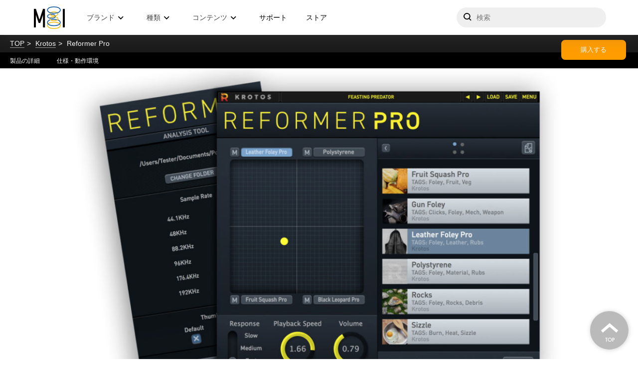

--- FILE ---
content_type: text/html; charset=UTF-8
request_url: https://www.minet.jp/brand/krotos/reformer-pro/
body_size: 14224
content:
<html>

<head>
	<title>Reformer Pro &#8211; Media Integration, Inc.</title>
	<meta charset="UTF-8">
	<meta name="viewport" content="width=device-width">

	<meta name='robots' content='max-image-preview:large' />
    <script>
        var ajaxurl = 'https://www.minet.jp/wp-admin/admin-ajax.php';
    </script>
<link rel='dns-prefetch' href='//s.w.org' />
<script type="text/javascript">
window._wpemojiSettings = {"baseUrl":"https:\/\/s.w.org\/images\/core\/emoji\/14.0.0\/72x72\/","ext":".png","svgUrl":"https:\/\/s.w.org\/images\/core\/emoji\/14.0.0\/svg\/","svgExt":".svg","source":{"concatemoji":"https:\/\/www.minet.jp\/wp-includes\/js\/wp-emoji-release.min.js?ver=6.0.3"}};
/*! This file is auto-generated */
!function(e,a,t){var n,r,o,i=a.createElement("canvas"),p=i.getContext&&i.getContext("2d");function s(e,t){var a=String.fromCharCode,e=(p.clearRect(0,0,i.width,i.height),p.fillText(a.apply(this,e),0,0),i.toDataURL());return p.clearRect(0,0,i.width,i.height),p.fillText(a.apply(this,t),0,0),e===i.toDataURL()}function c(e){var t=a.createElement("script");t.src=e,t.defer=t.type="text/javascript",a.getElementsByTagName("head")[0].appendChild(t)}for(o=Array("flag","emoji"),t.supports={everything:!0,everythingExceptFlag:!0},r=0;r<o.length;r++)t.supports[o[r]]=function(e){if(!p||!p.fillText)return!1;switch(p.textBaseline="top",p.font="600 32px Arial",e){case"flag":return s([127987,65039,8205,9895,65039],[127987,65039,8203,9895,65039])?!1:!s([55356,56826,55356,56819],[55356,56826,8203,55356,56819])&&!s([55356,57332,56128,56423,56128,56418,56128,56421,56128,56430,56128,56423,56128,56447],[55356,57332,8203,56128,56423,8203,56128,56418,8203,56128,56421,8203,56128,56430,8203,56128,56423,8203,56128,56447]);case"emoji":return!s([129777,127995,8205,129778,127999],[129777,127995,8203,129778,127999])}return!1}(o[r]),t.supports.everything=t.supports.everything&&t.supports[o[r]],"flag"!==o[r]&&(t.supports.everythingExceptFlag=t.supports.everythingExceptFlag&&t.supports[o[r]]);t.supports.everythingExceptFlag=t.supports.everythingExceptFlag&&!t.supports.flag,t.DOMReady=!1,t.readyCallback=function(){t.DOMReady=!0},t.supports.everything||(n=function(){t.readyCallback()},a.addEventListener?(a.addEventListener("DOMContentLoaded",n,!1),e.addEventListener("load",n,!1)):(e.attachEvent("onload",n),a.attachEvent("onreadystatechange",function(){"complete"===a.readyState&&t.readyCallback()})),(e=t.source||{}).concatemoji?c(e.concatemoji):e.wpemoji&&e.twemoji&&(c(e.twemoji),c(e.wpemoji)))}(window,document,window._wpemojiSettings);
</script>
<style type="text/css">
img.wp-smiley,
img.emoji {
	display: inline !important;
	border: none !important;
	box-shadow: none !important;
	height: 1em !important;
	width: 1em !important;
	margin: 0 0.07em !important;
	vertical-align: -0.1em !important;
	background: none !important;
	padding: 0 !important;
}
</style>
	<link rel='stylesheet' id='wp-block-library-css'  href='https://www.minet.jp/wp-includes/css/dist/block-library/style.min.css?ver=6.0.3' type='text/css' media='all' />
<style id='global-styles-inline-css' type='text/css'>
body{--wp--preset--color--black: #000000;--wp--preset--color--cyan-bluish-gray: #abb8c3;--wp--preset--color--white: #ffffff;--wp--preset--color--pale-pink: #f78da7;--wp--preset--color--vivid-red: #cf2e2e;--wp--preset--color--luminous-vivid-orange: #ff6900;--wp--preset--color--luminous-vivid-amber: #fcb900;--wp--preset--color--light-green-cyan: #7bdcb5;--wp--preset--color--vivid-green-cyan: #00d084;--wp--preset--color--pale-cyan-blue: #8ed1fc;--wp--preset--color--vivid-cyan-blue: #0693e3;--wp--preset--color--vivid-purple: #9b51e0;--wp--preset--gradient--vivid-cyan-blue-to-vivid-purple: linear-gradient(135deg,rgba(6,147,227,1) 0%,rgb(155,81,224) 100%);--wp--preset--gradient--light-green-cyan-to-vivid-green-cyan: linear-gradient(135deg,rgb(122,220,180) 0%,rgb(0,208,130) 100%);--wp--preset--gradient--luminous-vivid-amber-to-luminous-vivid-orange: linear-gradient(135deg,rgba(252,185,0,1) 0%,rgba(255,105,0,1) 100%);--wp--preset--gradient--luminous-vivid-orange-to-vivid-red: linear-gradient(135deg,rgba(255,105,0,1) 0%,rgb(207,46,46) 100%);--wp--preset--gradient--very-light-gray-to-cyan-bluish-gray: linear-gradient(135deg,rgb(238,238,238) 0%,rgb(169,184,195) 100%);--wp--preset--gradient--cool-to-warm-spectrum: linear-gradient(135deg,rgb(74,234,220) 0%,rgb(151,120,209) 20%,rgb(207,42,186) 40%,rgb(238,44,130) 60%,rgb(251,105,98) 80%,rgb(254,248,76) 100%);--wp--preset--gradient--blush-light-purple: linear-gradient(135deg,rgb(255,206,236) 0%,rgb(152,150,240) 100%);--wp--preset--gradient--blush-bordeaux: linear-gradient(135deg,rgb(254,205,165) 0%,rgb(254,45,45) 50%,rgb(107,0,62) 100%);--wp--preset--gradient--luminous-dusk: linear-gradient(135deg,rgb(255,203,112) 0%,rgb(199,81,192) 50%,rgb(65,88,208) 100%);--wp--preset--gradient--pale-ocean: linear-gradient(135deg,rgb(255,245,203) 0%,rgb(182,227,212) 50%,rgb(51,167,181) 100%);--wp--preset--gradient--electric-grass: linear-gradient(135deg,rgb(202,248,128) 0%,rgb(113,206,126) 100%);--wp--preset--gradient--midnight: linear-gradient(135deg,rgb(2,3,129) 0%,rgb(40,116,252) 100%);--wp--preset--duotone--dark-grayscale: url('#wp-duotone-dark-grayscale');--wp--preset--duotone--grayscale: url('#wp-duotone-grayscale');--wp--preset--duotone--purple-yellow: url('#wp-duotone-purple-yellow');--wp--preset--duotone--blue-red: url('#wp-duotone-blue-red');--wp--preset--duotone--midnight: url('#wp-duotone-midnight');--wp--preset--duotone--magenta-yellow: url('#wp-duotone-magenta-yellow');--wp--preset--duotone--purple-green: url('#wp-duotone-purple-green');--wp--preset--duotone--blue-orange: url('#wp-duotone-blue-orange');--wp--preset--font-size--small: 13px;--wp--preset--font-size--medium: 20px;--wp--preset--font-size--large: 36px;--wp--preset--font-size--x-large: 42px;}.has-black-color{color: var(--wp--preset--color--black) !important;}.has-cyan-bluish-gray-color{color: var(--wp--preset--color--cyan-bluish-gray) !important;}.has-white-color{color: var(--wp--preset--color--white) !important;}.has-pale-pink-color{color: var(--wp--preset--color--pale-pink) !important;}.has-vivid-red-color{color: var(--wp--preset--color--vivid-red) !important;}.has-luminous-vivid-orange-color{color: var(--wp--preset--color--luminous-vivid-orange) !important;}.has-luminous-vivid-amber-color{color: var(--wp--preset--color--luminous-vivid-amber) !important;}.has-light-green-cyan-color{color: var(--wp--preset--color--light-green-cyan) !important;}.has-vivid-green-cyan-color{color: var(--wp--preset--color--vivid-green-cyan) !important;}.has-pale-cyan-blue-color{color: var(--wp--preset--color--pale-cyan-blue) !important;}.has-vivid-cyan-blue-color{color: var(--wp--preset--color--vivid-cyan-blue) !important;}.has-vivid-purple-color{color: var(--wp--preset--color--vivid-purple) !important;}.has-black-background-color{background-color: var(--wp--preset--color--black) !important;}.has-cyan-bluish-gray-background-color{background-color: var(--wp--preset--color--cyan-bluish-gray) !important;}.has-white-background-color{background-color: var(--wp--preset--color--white) !important;}.has-pale-pink-background-color{background-color: var(--wp--preset--color--pale-pink) !important;}.has-vivid-red-background-color{background-color: var(--wp--preset--color--vivid-red) !important;}.has-luminous-vivid-orange-background-color{background-color: var(--wp--preset--color--luminous-vivid-orange) !important;}.has-luminous-vivid-amber-background-color{background-color: var(--wp--preset--color--luminous-vivid-amber) !important;}.has-light-green-cyan-background-color{background-color: var(--wp--preset--color--light-green-cyan) !important;}.has-vivid-green-cyan-background-color{background-color: var(--wp--preset--color--vivid-green-cyan) !important;}.has-pale-cyan-blue-background-color{background-color: var(--wp--preset--color--pale-cyan-blue) !important;}.has-vivid-cyan-blue-background-color{background-color: var(--wp--preset--color--vivid-cyan-blue) !important;}.has-vivid-purple-background-color{background-color: var(--wp--preset--color--vivid-purple) !important;}.has-black-border-color{border-color: var(--wp--preset--color--black) !important;}.has-cyan-bluish-gray-border-color{border-color: var(--wp--preset--color--cyan-bluish-gray) !important;}.has-white-border-color{border-color: var(--wp--preset--color--white) !important;}.has-pale-pink-border-color{border-color: var(--wp--preset--color--pale-pink) !important;}.has-vivid-red-border-color{border-color: var(--wp--preset--color--vivid-red) !important;}.has-luminous-vivid-orange-border-color{border-color: var(--wp--preset--color--luminous-vivid-orange) !important;}.has-luminous-vivid-amber-border-color{border-color: var(--wp--preset--color--luminous-vivid-amber) !important;}.has-light-green-cyan-border-color{border-color: var(--wp--preset--color--light-green-cyan) !important;}.has-vivid-green-cyan-border-color{border-color: var(--wp--preset--color--vivid-green-cyan) !important;}.has-pale-cyan-blue-border-color{border-color: var(--wp--preset--color--pale-cyan-blue) !important;}.has-vivid-cyan-blue-border-color{border-color: var(--wp--preset--color--vivid-cyan-blue) !important;}.has-vivid-purple-border-color{border-color: var(--wp--preset--color--vivid-purple) !important;}.has-vivid-cyan-blue-to-vivid-purple-gradient-background{background: var(--wp--preset--gradient--vivid-cyan-blue-to-vivid-purple) !important;}.has-light-green-cyan-to-vivid-green-cyan-gradient-background{background: var(--wp--preset--gradient--light-green-cyan-to-vivid-green-cyan) !important;}.has-luminous-vivid-amber-to-luminous-vivid-orange-gradient-background{background: var(--wp--preset--gradient--luminous-vivid-amber-to-luminous-vivid-orange) !important;}.has-luminous-vivid-orange-to-vivid-red-gradient-background{background: var(--wp--preset--gradient--luminous-vivid-orange-to-vivid-red) !important;}.has-very-light-gray-to-cyan-bluish-gray-gradient-background{background: var(--wp--preset--gradient--very-light-gray-to-cyan-bluish-gray) !important;}.has-cool-to-warm-spectrum-gradient-background{background: var(--wp--preset--gradient--cool-to-warm-spectrum) !important;}.has-blush-light-purple-gradient-background{background: var(--wp--preset--gradient--blush-light-purple) !important;}.has-blush-bordeaux-gradient-background{background: var(--wp--preset--gradient--blush-bordeaux) !important;}.has-luminous-dusk-gradient-background{background: var(--wp--preset--gradient--luminous-dusk) !important;}.has-pale-ocean-gradient-background{background: var(--wp--preset--gradient--pale-ocean) !important;}.has-electric-grass-gradient-background{background: var(--wp--preset--gradient--electric-grass) !important;}.has-midnight-gradient-background{background: var(--wp--preset--gradient--midnight) !important;}.has-small-font-size{font-size: var(--wp--preset--font-size--small) !important;}.has-medium-font-size{font-size: var(--wp--preset--font-size--medium) !important;}.has-large-font-size{font-size: var(--wp--preset--font-size--large) !important;}.has-x-large-font-size{font-size: var(--wp--preset--font-size--x-large) !important;}
</style>
<link rel='stylesheet' id='style-css'  href='https://www.minet.jp/wp-content/themes/minet_v1.1/css/style.css' type='text/css' media='all' />
<link rel='stylesheet' id='add_style-css'  href='https://www.minet.jp/wp-content/themes/minet_v1.1/css/add-style.css?ver=6.0.3' type='text/css' media='all' />
<link rel='stylesheet' id='swiper-css'  href='https://www.minet.jp/wp-content/themes/minet_v1.1/css/swiper.min.css?ver=6.0.3' type='text/css' media='all' />
<link rel='stylesheet' id='lity-css'  href='https://www.minet.jp/wp-content/themes/minet_v1.1/css/lity.min.css?ver=6.0.3' type='text/css' media='all' />
<link rel='stylesheet' id='theme-style-css'  href='https://www.minet.jp/wp-content/themes/minet_v1.1/theme-style/style.css?ver=1734930215' type='text/css' media='all' />
<link rel='stylesheet' id='wpdreams-asl-basic-css'  href='https://www.minet.jp/wp-content/plugins/ajax-search-lite/css/style.basic.css?ver=4.10.3' type='text/css' media='all' />
<link rel='stylesheet' id='wpdreams-ajaxsearchlite-css'  href='https://www.minet.jp/wp-content/plugins/ajax-search-lite/css/style-underline.css?ver=4.10.3' type='text/css' media='all' />
<script type='text/javascript' src='https://www.minet.jp/wp-content/themes/minet_v1.1/theme-script/gsap.min.js?ver=1734923763' id='theme-gsap-js'></script>
<script type='text/javascript' src='https://www.minet.jp/wp-content/themes/minet_v1.1/theme-script/ScrollTrigger.min.js?ver=1734923763' id='theme-gsap-scroll-js'></script>
<script type='text/javascript' src='https://www.minet.jp/wp-content/themes/minet_v1.1/theme-script/jquery-1.12.4-min.js?ver=1734923763' id='theme-jquery-js'></script>
<script type='text/javascript' src='https://www.minet.jp/wp-content/themes/minet_v1.1/theme-script/jquery-ui-min.js?ver=1734923763' id='theme-jquery-ui-js'></script>
<script type='text/javascript' src='https://www.minet.jp/wp-content/themes/minet_v1.1/theme-script/core-script-min.js?ver=1734923763' id='theme-core-js'></script>
<script type='text/javascript' src='https://www.minet.jp/wp-content/themes/minet_v1.1/theme-script/intersection-observer-min.js?ver=1734923763' id='theme-intersection-observer-js'></script>
<script type='text/javascript' src='https://www.minet.jp/wp-content/themes/minet_v1.1/theme-script/index-min.js?ver=1734923763' id='theme-index-js'></script>
<script type='text/javascript' src='https://www.minet.jp/wp-includes/js/jquery/jquery.min.js?ver=3.6.0' id='jquery-core-js'></script>
<script type='text/javascript' src='https://www.minet.jp/wp-includes/js/jquery/jquery-migrate.min.js?ver=3.3.2' id='jquery-migrate-js'></script>
<link rel="https://api.w.org/" href="https://www.minet.jp/wp-json/" /><link rel="alternate" type="application/json" href="https://www.minet.jp/wp-json/wp/v2/posts/95817" /><link rel="EditURI" type="application/rsd+xml" title="RSD" href="https://www.minet.jp/xmlrpc.php?rsd" />
<link rel="wlwmanifest" type="application/wlwmanifest+xml" href="https://www.minet.jp/wp-includes/wlwmanifest.xml" /> 
<meta name="generator" content="WordPress 6.0.3" />
<link rel="canonical" href="https://www.minet.jp/brand/krotos/reformer-pro/" />
<link rel='shortlink' href='https://www.minet.jp/?p=95817' />
<link rel="alternate" type="application/json+oembed" href="https://www.minet.jp/wp-json/oembed/1.0/embed?url=https%3A%2F%2Fwww.minet.jp%2Fbrand%2Fkrotos%2Freformer-pro%2F" />
<link rel="alternate" type="text/xml+oembed" href="https://www.minet.jp/wp-json/oembed/1.0/embed?url=https%3A%2F%2Fwww.minet.jp%2Fbrand%2Fkrotos%2Freformer-pro%2F&#038;format=xml" />
<style type="text/css"></style>				<link rel="preconnect" href="https://fonts.gstatic.com" crossorigin />
				<link rel="preload" as="style" href="//fonts.googleapis.com/css?family=Open+Sans&display=swap" />
				<link rel="stylesheet" href="//fonts.googleapis.com/css?family=Open+Sans&display=swap" media="all" />
				                <style>
                    
					div[id*='ajaxsearchlitesettings'].searchsettings .asl_option_inner label {
						font-size: 0px !important;
						color: rgba(0, 0, 0, 0);
					}
					div[id*='ajaxsearchlitesettings'].searchsettings .asl_option_inner label:after {
						font-size: 11px !important;
						position: absolute;
						top: 0;
						left: 0;
						z-index: 1;
					}
					.asl_w_container {
						width: 100%;
						margin: 0px 0px 0px 0px;
						min-width: 200px;
					}
					div[id*='ajaxsearchlite'].asl_m {
						width: 100%;
					}
					div[id*='ajaxsearchliteres'].wpdreams_asl_results div.resdrg span.highlighted {
						font-weight: bold;
						color: rgba(254, 201, 39, 1);
						background-color: rgba(238, 238, 238, 1);
					}
					div[id*='ajaxsearchliteres'].wpdreams_asl_results .results div.asl_image {
						width: 70px;
						height: 70px;
						background-size: cover;
						background-repeat: no-repeat;
					}
					div.asl_r .results {
						max-height: none;
					}
				
						div.asl_r.asl_w.vertical .results .item::after {
							display: block;
							position: absolute;
							bottom: 0;
							content: '';
							height: 1px;
							width: 100%;
							background: #D8D8D8;
						}
						div.asl_r.asl_w.vertical .results .item.asl_last_item::after {
							display: none;
						}
					                </style>
                <link rel="icon" href="https://www.minet.jp/wp-content/uploads/2024/04/cropped-20240419_mi_logo_sq512-32x32.png" sizes="32x32" />
<link rel="icon" href="https://www.minet.jp/wp-content/uploads/2024/04/cropped-20240419_mi_logo_sq512-192x192.png" sizes="192x192" />
<link rel="apple-touch-icon" href="https://www.minet.jp/wp-content/uploads/2024/04/cropped-20240419_mi_logo_sq512-180x180.png" />
<meta name="msapplication-TileImage" content="https://www.minet.jp/wp-content/uploads/2024/04/cropped-20240419_mi_logo_sq512-270x270.png" />
	<!-- Google Tag Manager -->
<script>(function(w,d,s,l,i){w[l]=w[l]||[];w[l].push({'gtm.start':
new Date().getTime(),event:'gtm.js'});var f=d.getElementsByTagName(s)[0],
j=d.createElement(s),dl=l!='dataLayer'?'&l='+l:'';j.async=true;j.src=
'https://www.googletagmanager.com/gtm.js?id='+i+dl;f.parentNode.insertBefore(j,f);
})(window,document,'script','dataLayer','GTM-PT2V9ZD');</script>
<!-- End Google Tag Manager -->
	<link rel="preconnect" href="https://fonts.googleapis.com">
	<link rel="preconnect" href="https://fonts.gstatic.com" crossorigin>
	<link href="https://fonts.googleapis.com/css2?family=Open+Sans:wght@400;700&family=Rubik:wght@300&display=swap" rel="stylesheet">
	
	<meta name="google-site-verification" content="zgJSS95huAVMv7ANuXt193u0U8nYLAG-VBbTviBOrrk" />

	<script language="JavaScript">
		function FormPopup(strFileName) {
			window.open(strFileName, "", "toolbar=no,location=no,status=no,menubar=no,scrollbars=no,resizable=yes,width=680,height=800");
		}
	</script>
	<link rel="stylesheet" type="text/css" href="https://cdnjs.cloudflare.com/ajax/libs/Modaal/0.4.4/css/modaal.min.css">
	<link rel="stylesheet" type="text/css" href="https://www.minet.jp/wp-content/themes/minet_v1.1/css/mordal_3.css">
	<link rel="stylesheet" type="text/css" href="https://www.minet.jp/wp-content/themes/minet_v1.1/yt_mov_cont.css">

</head>

<body class="post-template-default single single-post postid-95817 single-format-standard theme-single">
	<div class="container">
		<header>
    <div class="background-mobile" id="background-mobile"></div>
    <div class="layout">
        <span class="drawer-open" id="drawer-open"></span>
        <a class="logo" href="/"><em>メディア・インテグレーション</em></a>
        <nav class="navigations" id="drawer">
            <ul class="navigations_wrap">
                <li class="nav __trigger"><span>ブランド</span>
                    <div class="dropdown __brand">
                        <div class="layout">
                            <div class="brand-pickups">
                                <ul>
                                    <li>
                                                                                <a href="https://www.izotope.jp/" class="izotope external" target="_blank">
                                            <picture>
                                                <source type="image/png" srcset="
                                                    https://www.minet.jp/wp-content/themes/minet_v1.1/theme-image/logo/izotope.png 1x,
                                                    https://www.minet.jp/wp-content/themes/minet_v1.1/theme-image/logo/izotope@2x.png 2x
                                                ">
                                                <img src="https://www.minet.jp/wp-content/themes/minet_v1.1/theme-image/logo/izotope.png" class="logo" loading="lazy">
                                            </picture>
                                            <div class="caption">
                                                <span class="name">iZotope</span>
                                                <span class="outline">プラグインエフェクト</span>
                                            </div>
                                        </a>
                                    </li>
                                    <li>
                                                                                <a href="https://wavesjapan.jp/" class="waves external" target="_blank">
                                            <picture>
                                                <source type="image/png" srcset="
                                                    https://www.minet.jp/wp-content/themes/minet_v1.1/theme-image/logo/waves.png 1x,
                                                    https://www.minet.jp/wp-content/themes/minet_v1.1/theme-image/logo/waves@2x.png 2x
                                                ">
                                                <img src="https://www.minet.jp/wp-content/themes/minet_v1.1/theme-image/logo/waves.png" class="logo" loading="lazy">
                                            </picture>
                                            <div class="caption">
                                                <span class="name">Waves Audio</span>
                                                <span class="outline">プラグインエフェクト他</span>
                                            </div>
                                        </a>
                                    </li>
                                    <li>
                                                                                <a href="https://ni-japan.jp/" class="native-instruments external" target="_blank">
                                            <picture>
                                                <source type="image/png" srcset="
                                                    https://www.minet.jp/wp-content/themes/minet_v1.1/theme-image/logo/native-instruments.png 1x,
                                                    https://www.minet.jp/wp-content/themes/minet_v1.1/theme-image/logo/native-instruments@2x.png 2x
                                                ">
                                                <img src="https://www.minet.jp/wp-content/themes/minet_v1.1/theme-image/logo/native-instruments.png" class="logo" loading="lazy">
                                            </picture>
                                            <div class="caption">
                                                <span class="name">Native Instruments</span>
                                                <span class="outline">ソフトウェア音源他</span>
                                            </div>
                                        </a>
                                    </li>
                                    <li>
                                                                                <a href="https://www.lewitt.jp/" class="lewitt external" target="_blank">
                                            <picture>
                                                <source type="image/png" srcset="
                                                    https://www.minet.jp/wp-content/themes/minet_v1.1/theme-image/logo/lewitt.png 1x,
                                                    https://www.minet.jp/wp-content/themes/minet_v1.1/theme-image/logo/lewitt@2x.png 2x
                                                ">
                                                <img src="https://www.minet.jp/wp-content/themes/minet_v1.1/theme-image/logo/lewitt.png" class="logo" loading="lazy">
                                            </picture>
                                            <div class="caption">
                                                <span class="name">LEWITT</span>
                                                <span class="outline">マイクロフォン</span>
                                            </div>
                                        </a>
                                    </li>
                                    <li>
                                                                                <a href="https://beyerdynamic.co.jp/" class="beyerdynamic external" target="_blank">
                                            <picture>
                                                <source type="image/png" srcset="
                                                    https://www.minet.jp/wp-content/themes/minet_v1.1/theme-image/logo/beyerdynamic.png 1x,
                                                    https://www.minet.jp/wp-content/themes/minet_v1.1/theme-image/logo/beyerdynamic@2x.png 2x
                                                ">
                                                <img src="https://www.minet.jp/wp-content/themes/minet_v1.1/theme-image/logo/beyerdynamic.png" class="logo" loading="lazy">
                                            </picture>
                                            <div class="caption">
                                                <span class="name">beyerdynamic</span>
                                                <span class="outline">ヘッドホン／マイク</span>
                                            </div>
                                        </a>
                                    </li>
                                    <li>
                                                                                <a href="https://ua-mi.jp/" class="universal-audio external" target="_blank">
                                            <picture>
                                                <source type="image/png" srcset="
                                                    https://www.minet.jp/wp-content/themes/minet_v1.1/theme-image/logo/universal-audio.png 1x,
                                                    https://www.minet.jp/wp-content/themes/minet_v1.1/theme-image/logo/universal-audio@2x.png 2x
                                                ">
                                                <img src="https://www.minet.jp/wp-content/themes/minet_v1.1/theme-image/logo/universal-audio.png" class="logo" loading="lazy">
                                            </picture>
                                            <div class="caption">
                                                <span class="name">Universal Audio</span>
                                                <span class="outline">プラグインエフェクト他</span>
                                            </div>
                                        </a>
                                    </li>
                                </ul>
                            </div>
                            <div class="brand-list">
                                                                                                    <ul class="links links--show">
                                                                                    <li><a href="https://www.minet.jp/brand/360-reality-audio/top/">Audio Futures- 360 Reality Audio</a></li>
                                                                                    <li><a href="https://www.minet.jp/brand/aas/top/">A|A|S</a></li>
                                                                                    <li><a href="https://www.minet.jp/brand/ams-neve/top/">AMS Neve</a></li>
                                                                                    <li><a href="https://www.minet.jp/brand/apogee/top/">Apogee</a></li>
                                                                                    <li><a href="https://www.minet.jp/brand/audio-modeling/top/">Audio Modeling</a></li>
                                                                                    <li><a href="https://www.minet.jp/brand/audiomovers/top/">Audiomovers</a></li>
                                                                                    <li><a href="https://www.minet.jp/brand/cinesamples/top/">Cinesamples</a></li>
                                                                                    <li><a href="https://www.minet.jp/brand/digigrid/top/">DiGiGrid</a></li>
                                                                                    <li><a href="https://www.minet.jp/brand/earthworks/top/">Earthworks</a></li>
                                                                                    <li><a href="https://www.minet.jp/brand/eve-audio/top/">EVE Audio</a></li>
                                                                                    <li><a href="https://www.minet.jp/brand/flux/top/">FLUX::</a></li>
                                                                                    <li><a href="https://www.minet.jp/brand/focal/top/">FOCAL PROFESSIONAL</a></li>
                                                                                    <li><a href="https://www.minet.jp/brand/focal-ci/top/">Focal CI</a></li>
                                                                                    <li><a href="https://www.minet.jp/brand/focusrite/top/">Focusrite</a></li>
                                                                                    <li><a href="https://www.minet.jp/brand/gamechangeraudio/top/">Gamechanger Audio</a></li>
                                                                                    <li><a href="https://www.minet.jp/brand/iconnectivity/top/">iConnectivity</a></li>
                                                                                    <li><a href="https://www.minet.jp/brand/izotope/top/">iZotope</a></li>
                                                                                    <li><a href="https://www.minet.jp/brand/krotos/top/">KROTOS</a></li>
                                                                                    <li><a href="https://www.minet.jp/brand/lewitt/top/">LEWITT</a></li>
                                                                                    <li><a href="https://www.minet.jp/brand/mcdsp/top/">McDSP</a></li>
                                                                                    <li><a href="https://www.minet.jp/brand/metrichalo/top/">Metric Halo</a></li>
                                                                                    <li><a href="https://www.minet.jp/brand/modartt/top/">MODARTT &#8211; Pianoteq</a></li>
                                                                                    <li><a href="https://www.minet.jp/brand/nugen-audio/top/">NuGen Audio</a></li>
                                                                                    <li><a href="https://www.minet.jp/brand/plugin-alliance/top/">Plugin Alliance</a></li>
                                                                                    <li><a href="https://www.minet.jp/brand/positivegrid/top/">Positive Grid</a></li>
                                                                                    <li><a href="https://www.minet.jp/brand/pro-sound-effects/top/">Pro Sound Effects</a></li>
                                                                                    <li><a href="https://www.minet.jp/brand/samplemodeling/top/">Sample Modeling</a></li>
                                                                                    <li><a href="https://www.minet.jp/brand/sonarworks/top/">Sonarworks</a></li>
                                                                                    <li><a href="https://www.minet.jp/brand/sonnox/top/">Sonnox</a></li>
                                                                                    <li><a href="https://www.minet.jp/brand/sony-360-vme/top/">SONY 360 Vitual Mixing Environment</a></li>
                                                                                    <li><a href="https://www.minet.jp/brand/soundtoys/top/">Soundtoys</a></li>
                                                                                    <li><a href="https://www.minet.jp/brand/symproceed/top/">Sym・Proceed</a></li>
                                                                                    <li><a href="https://www.minet.jp/brand/synthogy/top/">Synthogy &#8211; Ivory</a></li>
                                                                                    <li><a href="https://www.minet.jp/brand/teenageengineering/top/">Teenage Engineering</a></li>
                                                                                    <li><a href="https://www.minet.jp/brand/ujam/top/">UJAM</a></li>
                                                                                    <li><a href="https://www.minet.jp/brand/universal-audio/top/">Universal Audio</a></li>
                                                                                    <li><a href="https://www.minet.jp/brand/vovox/top/">VOVOX</a></li>
                                                                                    <li><a href="https://www.minet.jp/brand/waves/top/">Waves</a></li>
                                                                                    <li><a href="https://www.minet.jp/brand/waves-live/top/">Waves Live</a></li>
                                                                                    <li><a href="https://www.minet.jp/brand/zaor/top/">Zaor</a></li>
                                                                            </ul>
                                                                
                                <div class="others-wrap calcMaxheight">
                                    <div class="label" id="calcMaxheightLabel">Others</div>
                                                                                                                <ul class="links links--others">
                                                                                            <li><a href="https://www.minet.jp/brand/artiphon/top/">Artiphon</a></li>
                                                                                            <li><a href="https://www.minet.jp/brand/bfd/top/">BFD</a></li>
                                                                                            <li><a href="https://www.minet.jp/brand/faw/top/">Future Audio Workshop &#8211; Circle</a></li>
                                                                                            <li><a href="https://www.minet.jp/brand/gig-gear/top/">GiG Gear</a></li>
                                                                                            <li><a href="https://www.minet.jp/brand/mntra/top/">MNTRA</a></li>
                                                                                            <li><a href="https://www.minet.jp/brand/moog-music/top/">Moog Music</a></li>
                                                                                            <li><a href="https://www.minet.jp/brand/nomadfactory/top/">Nomad Factory</a></li>
                                                                                            <li><a href="https://www.minet.jp/brand/platinumsamples/top/">Platinum Samples</a></li>
                                                                                            <li><a href="https://www.minet.jp/brand/tracktion/top/">tracktion &#8211; Waveform</a></li>
                                                                                            <li><a href="https://www.minet.jp/brand/vitalarts/top/">Vital Arts &#8211; Plectrum</a></li>
                                                                                            <li><a href="https://www.minet.jp/brand/wavearts/top/">Wave Arts</a></li>
                                                                                            <li><a href="https://www.minet.jp/brand/zylia/top/">ZYLIA</a></li>
                                                                                    </ul>
                                                                                                        </div>
                            </div>
                        </div>
                    </div>
                </li>
                <li class="nav __trigger __tool"><span>種類</span>
                    <div class="dropdown __tool">
                        <div class="layout">
                            <ul class="links">
                                <li><a href="https://www.minet.jp/tool-type/daw/">デジタル・オーディオ・ワークステーション</a></li><li><a href="https://www.minet.jp/tool-type/instrument/">インストゥルメント・音源</a></li><li><a href="https://www.minet.jp/tool-type/plugin/">プラグイン・エフェクト</a></li><li><a href="https://www.minet.jp/tool-type/guitar-ampfx/">ギター・ベース・ソフトウェア</a></li><li><a href="https://www.minet.jp/tool-type/meter-analyzer/">メーター測定・補正</a></li><li><a href="https://www.minet.jp/tool-type/sample-midi/">サンプル/MIDIライブラリ</a></li><li><a href="https://www.minet.jp/tool-type/surround/">サラウンド</a></li><li><a href="https://www.minet.jp/tool-type/consoles-2/">コンソール</a></li><li><a href="https://www.minet.jp/tool-type/computer/">コンピューター</a></li><li><a href="https://www.minet.jp/tool-type/outboard/">アウトボード</a></li><li><a href="https://www.minet.jp/tool-type/effect-pedal/">エフェクト・ペダル</a></li><li><a href="https://www.minet.jp/tool-type/expansion-card/">拡張カード</a></li><li><a href="https://www.minet.jp/tool-type/external-controller/">外部コントローラー</a></li><li><a href="https://www.minet.jp/tool-type/dsp-server/">DSPサーバー</a></li><li><a href="https://www.minet.jp/tool-type/ethernet-switcher/">Ethernetスイッチ</a></li><li><a href="https://www.minet.jp/tool-type/guitar-bass-hardware/">ギター・ベース・ハードウェア</a></li><li><a href="https://www.minet.jp/tool-type/interface/">オーディオ/MIDIインターフェイス</a></li><li><a href="https://www.minet.jp/tool-type/audio-cable/">オーディオケーブル</a></li><li><a href="https://www.minet.jp/tool-type/synthesizer/">シンセサイザー</a></li><li><a href="https://www.minet.jp/tool-type/studio-furniture/">スタジオ家具</a></li><li><a href="https://www.minet.jp/tool-type/microphone/">マイク</a></li><li><a href="https://www.minet.jp/tool-type/mic-preamp/">マイクプリアンプ</a></li><li><a href="https://www.minet.jp/tool-type/monitor-hp/">モニタースピーカー/ヘッドフォン</a></li><li><a href="https://www.minet.jp/tool-type/wireless-audio/">ワイヤレス・オーディオ</a></li><li><a href="https://www.minet.jp/tool-type/mobile-compatible/">モバイル対応製品</a></li><li><a href="https://www.minet.jp/tool-type/gloves/">作業用グローブ</a></li>                            </ul>
                        </div>
                    </div>
                </li>
                <li class="nav __trigger __contents"><span>コンテンツ</span>
                    <div class="dropdown __contents">
                        <div class="layout">
                            <div class="contents-list">
                                <ul class="links">
                                                                        <li><a href="/?s-type=article&amp;s=&amp;costom-search=on=&order=ASC">Tips / Article</a></li>
                                    <li><a href="/?s-type=promotion&amp;s=&amp;costom-search=on=&order=ASC">Promotion</a></li>
                                    <li><a href="/?s-type=info&amp;s=&amp;costom-search=on=&order=ASC">Info</a></li>
                                    <li><a href="/?s-type=event&amp;s=&amp;costom-search=on=&order=ASC">Event</a></li>
                                </ul>
                            </div>
                        </div>
                    </div>
                </li>
                <li class="nav __link"><span><a href="https://support.minet.jp/portal/ja/home">サポート</a></span></li>
                <li class="nav __link"><span><a href="https://store.minet.jp/" target="_blank">ストア</a></span></li>
            </ul>
        </nav>
        <span class="search-open" id="search-open"></span>
        <div class="search-wrap" id="search-drawer">
                        <span class="search-close" id="search-close"></span>
            <form name="search" action="https://www.minet.jp/search" method="GET" class="search-form">
                <input name="q" class="search-input" id="search-input" type="text" autocorrect="off" autocapitalize="off" name="search" autocomplete="off" placeholder="検索" aria-label="サイトを検索" value="">
                <div class="search-response" id="search-response">
                    <div id="appendTo" class="appendTo"></div>
                    <ul id="trendTo" class="trendTo">
                        <li class="trend-header">POPULAR LINKS</li>
                    </ul>
                </div>
                <div class="background" id="background"></div>
                <img src="https://www.minet.jp/wp-content/themes/minet_v1.1/theme-image/svg/svg--search.svg" class="search-btn" alt="検索">
            </form>
        </div>
    </div>
</header>
		<div class="content-wrap">
			<!-- スイッチ用（非表示） -->
			<p style="display:none;"><a href="#cookie-popup" class="modal-open">本サイトでの Cookie の使用について</a></p>
			<section id="cookie-popup">
				<p id="about-cookie">本サイトでの Cookie の使用について:</p>
				<p>Cookie は、お客様のサインイン情報の記憶、サイト機能の最適化、お客様の関心事に合わせたコンテンツの配信に使用されています。当社は、当社のプライバシー・ポリシーに基づき、Cookie などの個人情報を収集・利用しています。<br><br>「同意して次へ」をクリックして Cookie を受け入れ、当社のサイトにアクセスするか、<a class="policy" href="https://www.minet.jp/privacy-policy/" target="_blank">プライバシー・ポリシー</a>にアクセスした Cookie についての詳細をご確認ください。</p>
				<a class="modal-close"><button id="btn">同意して次へ</button></a>
				<div id="message"></div>
			</section>		
<style type="text/css">	
	.content.content-tool{
        background-image: none;
        background-color:#ff9c00;
        background-image:-moz-linear-gradient(top, #ffffff 0%,#ffffff 50%, #000 100%);
        background-image:-webkit-linear-gradient(top, #ffffff 0%,#ffffff 50%, #000 100%);
        background-image:-ms-linear-gradient(top, #ffffff 0%,#ffffff 50%, #000 100%);
        background-image:linear-gradient(top, #ffffff 0%,#ffffff 50%, #000 100%);
        background-image:-o-linear-gradient(top, #ffffff 0%,#ffffff 50%, #000 100%);
        background-image:-webkit-gradient(linear, left top, left bottom, color-stop(0%,#ffffff),color-stop(0%,#ffffff), to(100%,#fed900));
	}
</style>
		<div class="breadArea">
			<div class="breadArea__inner">
				<ul>
					<li><a href="https://www.minet.jp/">TOP</a></li>
					<li><a href="https://www.minet.jp/brand/krotos/top/">Krotos</a></li>					<li>Reformer Pro</li>
				</ul>
			</div>
		</div>

		<div class="toolnav">
			<div class="toolnav__inner">
				<ul class="toolnav__list">
					<li><a href="#description">製品の詳細</a></li>
															<li><a href="#specifications">仕様・動作環境</a></li>																			</ul>
				<div class="toolnav__buy">
										<a class="buy-btn" href="https://store.minet.jp/item/5538.html" target="_blank">購入する</a>
									</div>
			</div>
		</div>


					<div class="toolSingleImage swiper-container">
				<div class="swiper-wrapper">
											<div class="toolSingleImage-image swiper-slide" style="background:url('https://www.minet.jp/wp-content/uploads/2017/11/Main-Product-Image-Reformer-Pro-1024x696.jpg');background-repeat: no-repeat; background-size: contain; background-position: center center; background-color: #fff;"></div>
									</div>
				<div class="toolSingleImage-scroll"><a href=""><img src="https://www.minet.jp/wp-content/themes/minet_v1.1/images/single/img_scroll-arrow.png" width="35" height="20" alt="scroll"></a></div>
							</div>
		
		<div class="content content-tool">
			<div class="content-inner">
				<section>
					<div class="singleToolPage">
						<div class="singleToolPage__inner">
							<p class="singleToolPage__brand"><img src="https://www.minet.jp/wp-content/uploads/2017/11/krotos_logo-205x128-205x128.png"></p>							<h1 class="singleToolPage__title">Reformer Pro<br><span>The Link To Your Sonic Imagination.</span></h1>

							<div class="singleToolPage__content">

								<div id="description" class="singleToolPage__content-description">
									<div class="singleToolPage__content-description-title content-titleStyle">
										<h2>製品の説明</h2>
									</div>
									<div class="singleToolPage__content-main description-content">
										<h3 style="margin: 80px 0px 20px 0px;">心の中にあるサウンドイメージへ、ダイレクトにリンク。</h3>
<p style="margin: 20px 0px;">心の中で聞こえる音を現実の音に変換できれば、と思ったことはありませんか？KROTOSのReformerは、この理想に一歩近づきました。KROTOSは、デザイナーの想像段階から最終的なミックスに至るまでの作業を最短で行うためのソリューションを開発しています。</p>
<p style="margin: 20px 0px;">2017年6月、KROTOSはReformerをリリースし、リアルタイムで入力されたオーディオ信号をトリガーにして解析、設定されたサウンドライブラリに置き換えることを可能にしました。入力された声で効果音の強弱、長さなどが自由にコントロール可能になったことで、キーボードとマウスの呪縛からアーティストを解放しました。</p>
<p style="margin: 20px 0px;">さらに、Reformer Proではリアルタイム音声の入力の分析や設計も可能です。直感的なX/Yパッドを使用して最大4つのサウンドライブラリをブレンド。各ソースのレスポンスタイムをカスタマイズし、再生スピードとボリュームを調整できます。Reformer Proは単純なサウンドデザイン・ツールに留まりません。あなたのサウンド・イマジネーションを飛躍的に加速させます。</p>
<hr />
<p style="margin: 20px 0px;"><img class="alignleft wp-image-95599" src="https://www.minet.jp/wp-content/uploads/2018/07/Product-page-image-with-bundle-and-award-07.jpg" alt="reformer-pro-with-krotos-bundle" width="599" height="367" /></p>
<p style="margin: 20px 0px;"><span style="color: #ff0000;"><strong>NEW!</strong><span style="color: #000000;">：Reformer Proのライセンス提供方式が永続ライセンスのみに変更されました。すでにAnnual Subscription=1年間のサブスクリプション・ライセンス型式の製品をご購入のユーザー様も、ライセンス有効期間内は以下の新機能を備えた新バージョンをお使い頂けます。</span></span></p>
<p style="margin: 20px 0px;">Reformer Proには、ベンガル・タイガー、電子音、レザー・フォーリー、フルーツ＆ベジタブル・コレクション、ガン・フォーリーなど、<span style="color: #0000ff;">3.8GB以上の高音質なサウンドを集めたライブラリ集Krotos Bundleが無償</span>で付属しています。</p>
<p style="margin: 20px 0px;">ReformerではBlack Leopardライブラリのみが使用可能です。無償バージョンとなるため、サポート対象外の製品となります。</p>
<h3 style="margin: 80px 0px 20px 0px;">Reformer Proの新機能</h3>
<ul>
	<li>世界初のダイナミック入力：オーディオ入力を使わない場合でも、オートメーションやMIDIによるコントロールでライブラリーのサウンドのコントロールが可能になりました。MIDI入力のベロシティーと音程情報を元に、トランジェントを直接トリガーすることができます。音声による入力とMIDIによるダイナミック入力は切替可能なので、ライブラリーの種類に応じてコントロールしやすい方法を選ぶことが可能になりました。また、‘continuous mode’では、環境音やエレクトロニックな効果音に最適な、継続的に変化するサウンドを生成できるようになりました。</li>
	<li>進化したライブラリー・ビュー：ライブラリーのボイス選択、サンプルのプレビューとミュートの画面が改良されました。</li>
	<li>トランジェント・エンジン：ドラムの音をライブで入力したり、DAW上のオーディオファイルを使って、2つ以上のボイスを複数のトランジェントとしてレイヤー可能になり、設定したスレッショルドに応じてトリガーすることが可能になりました。</li>
	<li>ライブラリーの追加：新たに ‘Electronics Bundle’と‘Water Bundle’がKROTOSのWebサイトから購入可能になりました。</li>
	<li>その他にもワークフローの改善とオーディオ・プロセシングのクオリティー向上が図られています。</li>
</ul>
<hr />
<h3 style="margin: 80px 0px 20px 0px;">Reformer Pro 概要</h3>
<ul>
	<li>サウンドライブラリーをパフォーマンス可能なサウンドパレットに変換</li>
	<li>所有しているサウンド・ライブラリーを解析、Reformer Proで使用可能なフォーマットにコンバートするAnalysis Tool</li>
	<li>1GBまでのサンプルをReformer Proライブラリーとして生成可能</li>
	<li>任意のサンプル・レイトで解析が可能</li>
</ul>
<div style="position: relative; width: 100%; padding-top: 56.25%; margin: 20px 0px 20px 0px;"><iframe loading="lazy" style="position: absolute; top: 0; right: 0; width: 100% !important; height: 100% !important;" src="https://www.youtube.com/embed/3oKUAbYahyY" width="100%" height="100%" frameborder="0" allowfullscreen="allowfullscreen"></iframe></div>
<h3 style="margin: 80px 0px 20px 0px;">高品質なライブラリーを用意</h3>
<ul>
	<li>ベンガル・タイガー、電子音、レザー・フォーリー、フルーツ＆ベジタブル・コレクション、ガン・フォーリーなど、3.8GB以上の高音質なサウンドを集めたKrotos Bundle</li>
	<li>X/Yパッドでライブラリーを最大4つまでブレンドして制御</li>
	<li>リアルタイムで映像を見ながら操作することで、最適な効果を簡単に、直感的に</li>
	<li>オートメーションやレンダリングで、シーンに最適な効果を</li>
	<li>Reformer Proと互換のある膨大なReformerライブラリを追加で購入可能</li>
	<li>ライブラリごとに個別のパラメータを設定可能</li>
	<li>パラメータ・バーを使用して各ライブラリの反応時間を選択</li>
	<li>再生スピードと音量を微調整可能</li>
</ul>
<p><img loading="lazy" class="aligncenter size-full wp-image-95822" style="margin: 20px 5%;" src="https://www.minet.jp/wp-content/uploads/2018/02/Screen-Shot-2017-09-25-at-15.26.22-1024x603.png" alt="screen-shot-2017-09-25-at-15-26-22-1024x603" width="1024" height="603" srcset="https://www.minet.jp/wp-content/uploads/2018/02/Screen-Shot-2017-09-25-at-15.26.22-1024x603.png 1024w, https://www.minet.jp/wp-content/uploads/2018/02/Screen-Shot-2017-09-25-at-15.26.22-1024x603-768x452.png 768w" sizes="(max-width: 1024px) 100vw, 1024px" /></p>
<h3 style="margin: 80px 0px 20px 0px;">豊富な追加ライブラリー</h3>
<div style="width: 100%; margin: 20px; 5%; overflow: hidden; display: flex; flex-direction: row; flex-wrap: wrap; justify-content: space-around; align-items: stretch; align-content: flex-start;">
<div style="width: 30%; margin: 15px 1.5%; overflow: hidden; border-radius: 10px; box-shadow: 0px 0px 4px 2px rgba(0, 0, 0, 0.2);"><img style="width: 100%; margin: 0px;" src="https://www.minet.jp/wp-content/uploads/2018/02/Fruit-and-Veg-Bundle.jpg" />
<p style="margin-top: 10px; text-align: center; font-weight: bold;">Fruit &amp; Veg Bundle</p>
<p style="text-align: left; font-size: 0.8em; margin: 5px 3% 20px 3%;">つぶす、しなる、ぶつかる、切る、フレッシュな果物と野菜のサウンド。</p>
</div>
<div style="width: 30%; margin: 15px 1.5%; overflow: hidden; border-radius: 10px; box-shadow: 0px 0px 4px 2px rgba(0, 0, 0, 0.2);"><img style="width: 100%; margin: 0px;" src="https://www.minet.jp/wp-content/uploads/2018/02/Electro-Mechanics-Toolkit-1.jpg" />
<p style="margin-top: 10px; text-align: center; font-weight: bold;">Electro-Mechanics Bundle</p>
<p style="text-align: left; font-size: 0.8em; margin: 5px 3% 20px 3%;">宇宙船のエンジン音、ロボットの動きにも最適な、電動ドリルのサウンド。</p>
</div>
<div style="width: 30%; margin: 15px 1.5%; overflow: hidden; border-radius: 10px; box-shadow: 0px 0px 4px 2px rgba(0, 0, 0, 0.2);"><img style="width: 100%; margin: 0px;" src="https://www.minet.jp/wp-content/uploads/2018/02/Sizzle.jpg" />
<p style="margin-top: 10px; text-align: center; font-weight: bold;">Sizzle</p>
<p style="text-align: left; font-size: 0.8em; margin: 5px 3% 20px 3%;">バーベキューの網で焼かれる肉、沸騰する鍋、思わずよだれがでる料理音。</p>
</div>
<div style="width: 30%; margin: 15px 1.5%; overflow: hidden; border-radius: 10px; box-shadow: 0px 0px 4px 2px rgba(0, 0, 0, 0.2);"><img style="width: 100%; margin: 0px;" src="https://www.minet.jp/wp-content/uploads/2018/02/Bengal-Tiger-1.jpg" />
<p style="margin-top: 10px; text-align: center; font-weight: bold;">Bengal Tiger</p>
<p style="text-align: left; font-size: 0.8em; margin: 5px 3% 20px 3%;">24bit/192kHzで収録された、ベンガル虎の臭いを嗅ぐ音、爆発的なうなり。</p>
</div>
<div style="width: 30%; margin: 15px 1.5%; overflow: hidden; border-radius: 10px; box-shadow: 0px 0px 4px 2px rgba(0, 0, 0, 0.2);"><img style="width: 100%; margin: 0px;" src="https://www.minet.jp/wp-content/uploads/2018/02/Coll-Anderson-Wolford-Growls.jpg" />
<p style="margin-top: 10px; text-align: center; font-weight: bold;">Dogs: Wolford Growls</p>
<p style="text-align: left; font-size: 0.8em; margin: 5px 3% 20px 3%;">ミニチュアブルテリアの表情豊かなうなり声、人間の長きにわたる相棒、犬。</p>
</div>
<div style="width: 30%; margin: 15px 1.5%; overflow: hidden; border-radius: 10px; box-shadow: 0px 0px 4px 2px rgba(0, 0, 0, 0.2);"><img style="width: 100%; margin: 0px;" src="https://www.minet.jp/wp-content/uploads/2018/02/Coll-Anderson-Pigs.jpg" />
<p style="margin-top: 10px; text-align: center; font-weight: bold;">Pigs</p>
<p style="text-align: left; font-size: 0.8em; margin: 5px 3% 20px 3%;">ウッドストックの動物の聖域へようこそ。大きな豚の呼吸音、うなり、悲鳴。</p>
</div>
<div style="width: 30%; margin: 15px 1.5%; overflow: hidden; border-radius: 10px; box-shadow: 0px 0px 4px 2px rgba(0, 0, 0, 0.2);"><img style="width: 100%; margin: 0px;" src="https://www.minet.jp/wp-content/uploads/2018/02/Destruction.jpg" />
<p style="margin-top: 10px; text-align: center; font-weight: bold;">Destruction: Metal</p>
<p style="text-align: left; font-size: 0.8em; margin: 5px 3% 20px 3%;">きしむ音、こすれる音、ぶつかる音、引きずられる音、多様な重量感の金属音。</p>
</div>
<div style="width: 30%; margin: 15px 1.5%; overflow: hidden; border-radius: 10px; box-shadow: 0px 0px 4px 2px rgba(0, 0, 0, 0.2);"><img style="width: 100%; margin: 0px;" src="https://www.minet.jp/wp-content/uploads/2018/02/Gun-Foley.jpg" />
<p style="margin-top: 10px; text-align: center; font-weight: bold;">Gun Foley</p>
<p style="text-align: left; font-size: 0.8em; margin: 5px 3% 20px 3%;">小型銃、ライフル、ショットガンなど多様な銃のトリガー音、リロード音など。</p>
</div>
<div style="width: 30%; margin: 15px 1.5%; overflow: hidden; border-radius: 10px; box-shadow: 0px 0px 4px 2px rgba(0, 0, 0, 0.2);"><img style="width: 100%; margin: 0px;" src="https://www.minet.jp/wp-content/uploads/2018/02/Library-Template.jpg" />
<p style="margin-top: 10px; text-align: center; font-weight: bold;">Jeans Foley</p>
<p style="text-align: left; font-size: 0.8em; margin: 5px 3% 20px 3%;">Sennheiser MKH-416とDPA 4062で収録した味のあるデニムのサウンド。</p>
</div>
<div style="width: 97%; margin: 15px 1.5%; overflow: hidden;">
<p style="text-align: left;">*ここで紹介したライブラリーは、ほんの一部です。<a href="https://www.krotosaudio.com/product-category/reformer-libraries/" target="_blank">KROTOSのWebサイト</a>では、100種類以上のReformer専用ライブラリーやバンドルをダウンロードで購入可能です。</p>
</div>
</div>
<h3 style="margin: 80px 0px 20px 0px;">ビデオ</h3>
<div style="position: relative; width: 100%; padding-top: 56.25%; margin: 20px 0px 20px 0px;"><iframe loading="lazy" style="position: absolute; top: 0; right: 0; width: 100% !important; height: 100% !important;" src="https://www.youtube.com/embed/hXob_VFFulg" width="100%" height="100%" frameborder="0" allowfullscreen="allowfullscreen"></iframe></div>
<hr />
<p><blockquote data-secret="8pLUB5btcw" class="wp-embedded-content"><a href="https://www.minet.jp/contents/article/krotos-reformer-pro-in-depth-review-kazuharu-nagumo/">KROTOS REFORMER PRO 効果音の新しいアプローチが出来る凄腕パートナー</a></blockquote><iframe class="wp-embedded-content" sandbox="allow-scripts" security="restricted" style="position: absolute; clip: rect(1px, 1px, 1px, 1px);" src="https://www.minet.jp/contents/article/krotos-reformer-pro-in-depth-review-kazuharu-nagumo/embed/#?secret=8pLUB5btcw" data-secret="8pLUB5btcw" width="500" height="282" title="&#8220;KROTOS REFORMER PRO 効果音の新しいアプローチが出来る凄腕パートナー&#8221; &#8212; Media Integration, Inc." frameborder="0" marginwidth="0" marginheight="0" scrolling="no"></iframe></p>									</div>
																		
									

																			<div class="price-wrap">
																																			<div class="productArea">
													<p class="productArea-name"><a href="https://store.minet.jp/item/5538.html" target="_blank">Reformer Pro (Full License)</a></p>
																											<p class="productArea-price">-税込価格-<br>&yen;68,420</p>
																									</div>
																					</div>
																	</div>



																

								
								<svg width="0" height="0">
  <defs>
    <clipPath id="hexagon" clipPathUnits="objectBoundingBox">
      <!-- <polygon points=".5,0 .933,.25 .933,.75 .5,1 .067,.75 .067,.25"/> -->
      <!-- <polygon points=".333,0 .666,0 1,.333 1,.666 .666,1 .333,1 0,.666 0,.333"/> -->
      <polygon points=".25,.067 .75,.067 1,.5 .75,.933 .25,.933 0,.5"/>
    </clipPath>
  </defs>
</svg>

<svg width="0" height="0">
  <defs>
    <clipPath id="square" clipPathUnits="objectBoundingBox">
      <polygon points="0 0,1 0,1 1,0 1"/>
    </clipPath>
  </defs>
</svg>

								
																																				
																<script type="text/javascript">
									var last_id = 0;
									var next_id = 0;
									var ajax_category = ["PACE7FL"];
								</script>

								

																
								
																	<div id="specifications" class="singleToolPage__content-specification">
										<div class="singleToolPage__content-specification-title content-titleStyle">
											<h2>仕様・動作環境</h2>
										</div>
										<div class="singleToolPage__content-main">
																						<h3> </h3>
<h3>Mac</h3>
<ul>
<li>CPU：2.4 GHz Intel Dual Core Processor以上搭載</li>
<li>メモリ：4 GB以上</li>
<li>対応OS：OS X 10.9.5-10.15<br />
※Concept, Simple ConceptはOS X 10.11-10.15</li>
</ul>
<h3 id="windows">Windows</h3>
<ul>
<li>CPU：2.4 GHz Intel Dual Core Processor</li>
<li>メモリ：4 GB</li>
<li>OS：Windows 10 (version 1909) 64bit以降</li>
</ul>
<h3 id="other-information">その他の情報</h3>
<ul>
<li>ダウンロード製品</li>
<li>デモ版を含む本製品のご使用には、iLokアカウント*が必要です。*Concept, Simple Conceptのご利用にはiLokアカウントは不要です。</li>
<li>iLok2/3 USBキー、ハードディスクオーサライズ対応。</li>
<li>1ライセンスにつき、1台のコンピュータまたはiLokのみアクティベート可能。</li>
<li>フォーマット (各64bit): AAX Native/AudioSuite*, VST, AU  *Concept, Simple Concept, IgniterはAudioSuite非対応</li>
<li>ディスプレイ解像度：1280×1024以上</li>
<li>最小サンプルレート: 44.1 kHz</li>
<li>最大サンプルレート: 192 kHz</li>
<li>アクティベーション時にはインターネット接続が必要です。</li>
<li>対応ホストアプリケーション: Pro Tools (11 以降)、Reaper, Logic Pro X、Nuendo (8.2.1 以降)、Cubase (10 以降) 、 Ableton Live (10 以降)、<span class="zw-portion" data-text-len="16">StudioOne (4</span><span class="zw-portion" data-text-len="2">以降</span><span class="zw-portion" data-text-len="1">)</span><span class="EOP EOP-readonly"> </span></li>
</ul>
<p>無償でお試しいただけるデモ版もございます。詳細は下記ページをご参考ください。</p>
<p><a href="https://support.minet.jp/portal/ja/kb/articles/krotos-demo">https://support.minet.jp/portal/ja/kb/articles/krotos-demo</a></p>
										</div>
									</div>
								

								
								


						
																																							
													<div class="price-wrap price-last">
																										<div class="productArea">
										<p class="productArea-name"><a href="https://store.minet.jp/item/5538.html" target="_blank">Reformer Pro (Full License)</a></p>
																					<p class="productArea-price">-税込価格-<br>&yen;68,420</p>
																			</div>
								
								<div class="single_link_area">
																		<a class="buy-btn" href="https://store.minet.jp/item/5538.html">購入する</a>								</div>
							</div>
						
						</div>
					</div>
				</section>
			</div>
		</div>
		</div>
<footer>
	<div class="footer">
		<div class="footer__inner">
			<div class="footer__sitemap">
				<div class="footer__sitemap-lists">
					<h3>最新情報</h3>
					<ul>
						<li><a href="https://www.minet.jp/?s-type=contents&s=&costom-search=on">ニュース一覧</a></li>
						<li><a href="https://www.minet.jp/?s-type=article&s=&costom-search=on">Tips / 記事</a></li>
						<li><a href="https://www.minet.jp/?s-type=event&s=&costom-search=on">イベント / セミナー</a></li>
						<li><a href="javascript:FormPopup('https://www.minet.jp/QuickNews/mailmagazine.html');">メールニュース購読</a></li>
					</ul>
				</div>
				<div class="footer__sitemap-lists">
					<h3>ソーシャルメディア</h3>
					<ul>
						<li><a href="https://twitter.com/minetjp" target="_blank">X:Media Integration</a></li>
						<li><a href="https://twitter.com/misupport" target="_blank">X:MI Support</a></li>
						<li><a href="https://twitter.com/minetstore" target="_blank">X:MI Store</a></li>
						<li><a href="https://www.facebook.com/MINET" target="_blank">Facebook</a></li>
						<li><a href="https://www.minet.jp/feed/" target="_blank">RSS</a></li>
					</ul>
				</div>
				<div class="footer__sitemap-lists">
					<h3>製品サポート</h3>
					<ul>
						<li><a href="https://www.minet.jp/contents/info/mi-education/">教育機関関係者／学生の方へ</a></li>
						<li><a href="https://support.minet.jp/portal/ja/home">サポート・ホーム</a></li>
						<li><a href="https://support.minet.jp/portal/ja/kb/articles/registration#_2">ユーザー登録</a></li>
						<li><a href="https://support.minet.jp/portal/ja/kb/articles/contact">お問い合わせ窓口案内</a></li>
						<li><a href="https://forms.zohopublic.com/mediaintegration/form/Untitled44/formperma/R1okgnGynPzrXcaS0rsGiNaJrYA5QUOgH9gwMyBLprU">プレス関係者様窓口</a></li>
					</ul>
				</div>
				<div class="footer__sitemap-lists">
					<h3>Media Integrationについて</h3>
					<ul>
						<li><a href="https://www.minet.jp/company/">会社概要 〜 私たちのミッション</a></li>
						<li><a href="https://www.minet.jp/privacy-policy/">プライバシーポリシー</a></li>
						<li><a href="https://www.minet.jp/careers/" target="_blank">採用情報</a></li>
						<li><a href="https://store.minet.jp/ext/tokushou.html" target="_blank">「特定商取引に関する法律」に基づく表示</a></li>
					</ul>
				</div>
			</div>
			<div class="footer__sns">
				<a href="https://twitter.com/minetjp" target="_blank"><img src="https://www.minet.jp/wp-content/uploads/2024/10/x_logo.webp" width="36" height="36" alt="Twitter"></a>
				<a href="https://www.facebook.com/MINET" target="_blank"><img src="https://www.minet.jp/wp-content/themes/minet_v1.1/images/common/img_facebook-icon.png" width="36" height="36" alt="Facebook"></a>
				<a href="javascript:FormPopup('https://www.minet.jp/QuickNews/mailmagazine.html');"><img src="https://www.minet.jp/wp-content/themes/minet_v1.1/images/common/img_mail-icon.png" width="36" height="36" alt="Mail"></a>
			</div>
		</div>
		<p class="footer__copy">
			&copy; 2016 Media Integration, Inc.
		</p>
	</div>
</footer>

</div><!-- wap -->

	<div id="to-top" class="topTop top-btn"><a href=""><img src="https://www.minet.jp/wp-content/themes/minet_v1.1/images/common/img_toTop.png" width="142" height="142" alt="TOPへ"></a></div>

<script type='text/javascript' src='https://www.minet.jp/wp-content/themes/minet_v1.1/js/import.js' id='import-js'></script>
<script type='text/javascript' src='https://www.minet.jp/wp-content/themes/minet_v1.1/js/style.js' id='style_js-js'></script>
<script type='text/javascript' src='https://www.minet.jp/wp-content/themes/minet_v1.1/js/single.js?ver=1.0.1' id='single_js-js'></script>
<script type='text/javascript' id='single_ajax_js-js-extra'>
/* <![CDATA[ */
var ajax_conf = {"ajaxURL":"https:\/\/www.minet.jp\/wp-admin\/admin-ajax.php","ajaxActions":"wp_ajax_colorme_api","ajaxNonce":"e843268009"};
/* ]]> */
</script>
<script type='text/javascript' src='https://www.minet.jp/wp-content/themes/minet_v1.1/js/single-ajax.js' id='single_ajax_js-js'></script>
<script type='text/javascript' src='https://www.minet.jp/wp-content/plugins/ajax-search-lite/js/min/external/simplebar.js?ver=4754' id='wd-asl-scroll-simple-js'></script>
<script type='text/javascript' id='wd-asl-ajaxsearchlite-js-before'>
window.ASL = typeof window.ASL !== 'undefined' ? window.ASL : {}; window.ASL.wp_rocket_exception = "DOMContentLoaded"; window.ASL.ajaxurl = "https:\/\/www.minet.jp\/wp-admin\/admin-ajax.php"; window.ASL.backend_ajaxurl = "https:\/\/www.minet.jp\/wp-admin\/admin-ajax.php"; window.ASL.js_scope = "jQuery"; window.ASL.asl_url = "https:\/\/www.minet.jp\/wp-content\/plugins\/ajax-search-lite\/"; window.ASL.detect_ajax = 1; window.ASL.media_query = 4754; window.ASL.version = 4754; window.ASL.pageHTML = ""; window.ASL.additional_scripts = [{"handle":"wd-asl-scroll-simple","src":"https:\/\/www.minet.jp\/wp-content\/plugins\/ajax-search-lite\/js\/min\/external\/simplebar.js","prereq":false},{"handle":"wd-asl-ajaxsearchlite","src":"https:\/\/www.minet.jp\/wp-content\/plugins\/ajax-search-lite\/js\/min\/plugin\/optimized\/asl-prereq.js","prereq":[]},{"handle":"wd-asl-ajaxsearchlite-core","src":"https:\/\/www.minet.jp\/wp-content\/plugins\/ajax-search-lite\/js\/min\/plugin\/optimized\/asl-core.js","prereq":[]},{"handle":"wd-asl-ajaxsearchlite-vertical","src":"https:\/\/www.minet.jp\/wp-content\/plugins\/ajax-search-lite\/js\/min\/plugin\/optimized\/asl-results-vertical.js","prereq":["wd-asl-ajaxsearchlite"]},{"handle":"wd-asl-ajaxsearchlite-ga","src":"https:\/\/www.minet.jp\/wp-content\/plugins\/ajax-search-lite\/js\/min\/plugin\/optimized\/asl-ga.js","prereq":["wd-asl-ajaxsearchlite"]},{"handle":"wd-asl-ajaxsearchlite-autocomplete","src":"https:\/\/www.minet.jp\/wp-content\/plugins\/ajax-search-lite\/js\/min\/plugin\/optimized\/asl-autocomplete.js","prereq":["wd-asl-ajaxsearchlite"]},{"handle":"wd-asl-ajaxsearchlite-load","src":"https:\/\/www.minet.jp\/wp-content\/plugins\/ajax-search-lite\/js\/min\/plugin\/optimized\/asl-load.js","prereq":["wd-asl-ajaxsearchlite-autocomplete"]}]; window.ASL.script_async_load = false; window.ASL.init_only_in_viewport = true; window.ASL.font_url = "https:\/\/www.minet.jp\/wp-content\/plugins\/ajax-search-lite\/css\/fonts\/icons2.woff2"; window.ASL.scrollbar = true; window.ASL.css_async = false; window.ASL.highlight = {"enabled":false,"data":[]}; window.ASL.analytics = {"method":"pageview","tracking_id":"","string":"?ajax_search={asl_term}","event":{"focus":{"active":1,"action":"focus","category":"ASL","label":"Input focus","value":"1"},"search_start":{"active":0,"action":"search_start","category":"ASL","label":"Phrase: {phrase}","value":"1"},"search_end":{"active":1,"action":"search_end","category":"ASL","label":"{phrase} | {results_count}","value":"1"},"magnifier":{"active":1,"action":"magnifier","category":"ASL","label":"Magnifier clicked","value":"1"},"return":{"active":1,"action":"return","category":"ASL","label":"Return button pressed","value":"1"},"facet_change":{"active":0,"action":"facet_change","category":"ASL","label":"{option_label} | {option_value}","value":"1"},"result_click":{"active":1,"action":"result_click","category":"ASL","label":"{result_title} | {result_url}","value":"1"}}};
</script>
<script type='text/javascript' src='https://www.minet.jp/wp-content/plugins/ajax-search-lite/js/min/plugin/optimized/asl-prereq.js?ver=4754' id='wd-asl-ajaxsearchlite-js'></script>
<script type='text/javascript' src='https://www.minet.jp/wp-content/plugins/ajax-search-lite/js/min/plugin/optimized/asl-core.js?ver=4754' id='wd-asl-ajaxsearchlite-core-js'></script>
<script type='text/javascript' src='https://www.minet.jp/wp-content/plugins/ajax-search-lite/js/min/plugin/optimized/asl-results-vertical.js?ver=4754' id='wd-asl-ajaxsearchlite-vertical-js'></script>
<script type='text/javascript' src='https://www.minet.jp/wp-content/plugins/ajax-search-lite/js/min/plugin/optimized/asl-ga.js?ver=4754' id='wd-asl-ajaxsearchlite-ga-js'></script>
<script type='text/javascript' src='https://www.minet.jp/wp-content/plugins/ajax-search-lite/js/min/plugin/optimized/asl-autocomplete.js?ver=4754' id='wd-asl-ajaxsearchlite-autocomplete-js'></script>
<script type='text/javascript' src='https://www.minet.jp/wp-content/plugins/ajax-search-lite/js/min/plugin/optimized/asl-load.js?ver=4754' id='wd-asl-ajaxsearchlite-load-js'></script>
<script type='text/javascript' src='https://www.minet.jp/wp-content/plugins/ajax-search-lite/js/min/plugin/optimized/asl-wrapper.js?ver=4754' id='wd-asl-ajaxsearchlite-wrapper-js'></script>
<script type='text/javascript' src='https://www.minet.jp/wp-includes/js/wp-embed.min.js?ver=6.0.3' id='wp-embed-js'></script>
<script src="https://www.minet.jp/wp-content/themes/minet_v1.1/js/jquery.cookie_1.3.1.js"></script>
<script src="https://cdnjs.cloudflare.com/ajax/libs/Modaal/0.4.4/js/modaal.min.js"></script>
<script src="https://www.minet.jp/wp-content/themes/minet_v1.1/js/mordal_3.js"></script>
</body>

</html><script>
	var swiper = new Swiper('.swiper-container', {
		pagination: '.swiper-pagination',
		paginationClickable: true,
		loop: true,
		autoplay: 4000,
		speed: 2000,
		effect: 'fade'
	});
</script>

--- FILE ---
content_type: application/javascript; charset=UTF-8
request_url: https://www.minet.jp/wp-content/themes/minet_v1.1/js/single-ajax.js
body_size: 110
content:
$(function(){
	/*
	AJAX処理
	*/
	
	var $read_more = $('#read-more'),
		$col_wrap = $("#col-wrap"),
		paged = 1,
		ajax_flug = 1;
	
	/*
	クリック処理
	*/
	$read_more.on("click",function(e){
		e.preventDefault();
		
		if(ajax_flug){
			ajax_start()
		}


	})

	if(next_id == 0 ){
		$read_more.css({display:"none"});
	}

	
	function ajax_start(){
		ajax_flug = 0
		$.ajax({
	        type: 'POST',
	        url: ajax_conf.ajaxURL,
	        data: {
	            'action'        : "get_ajax_single_post",
	            'last_id'       : last_id,
	            'paged'         : paged,
	            'ajax_category' : ajax_category,
	            'nonce'         : ajax_conf.ajaxNonce
	        },
	        success: function( data ){
	        	
	        	if(data){
	        		var body = data["body"];
		        	last_id = data["last_id"];
		        	var next_id = data["next_id"];
		        	if(next_id == 0){
		        		$read_more.css({display: 'none'});
		        	}else{
		        		$read_more.css({display: 'inline-block'});
		        	}
	        		
	        		paged = data["paged"];
		        	paged ++;
	        		$col_wrap.append(body);

		        	slide_scroll()
	        	}

	        	ajax_flug = 1
	        	
	        }

	    });

	}

	var $window = $(window),
		window_width;

	function slide_scroll(){

		window_width = $window.outerWidth();
		var $slide_content = $('.slide-content');

		if(window_width <= 640){

			var $news_item = $slide_content.find('.slide-content-item'),
			news_item_count = $news_item.length,
			news_item_width = $news_item.outerWidth(),
			news_item_margin = parseInt($news_item.css("marginLeft")),
			content_size = news_item_width+news_item_margin*2;

			//console.log(news_item_count);

			$slide_content.css({"width":news_item_count*content_size+"px"});
		}else{
			$slide_content.attr("style","");
		}	
	}

	
})

--- FILE ---
content_type: application/javascript
request_url: https://api-zeta.minet.jp/api/v1/trend?domain=www.minet.jp&limit=5&callback=jQuery11240674650156603877_1768940691657&_=1768940691658
body_size: 358
content:
jQuery11240674650156603877_1768940691657([{"word": "Spark GO", "url": "/brand/positivegrid/spark-go/"}, {"word": "Focal Shape", "url": "/brand/focal/shape-series/"}, {"word": "EP-133 K.O.II", "url": "/brand/teenageengineering/ep-133-k-o-ii/"}, {"word": "Apogee BOOM", "url": "/brand/apogee/boom/"}, {"word": "Audiomovers", "url": "/brand/audiomovers/top/"}])

--- FILE ---
content_type: application/javascript; charset=UTF-8
request_url: https://www.minet.jp/wp-content/themes/minet_v1.1/theme-script/core-script-min.js?ver=1734923763
body_size: 1024
content:
document.addEventListener("DOMContentLoaded",(function(){const e=document.getElementById("background"),t=document.getElementById("background-mobile"),a=document.getElementById("search-input");function n(){if(this.classList.contains("__active"))this.classList.remove("__active"),e.classList.remove("__active");else{for(let e=0;e<c.length;e++)c[e].classList.remove("__active");this.classList.toggle("__active"),e.classList.add("__active");const t=document.querySelectorAll(".calcMaxheight");console.log("calcMaxheight = "+t),t.forEach((e=>{let t=e.scrollHeight;e.style.setProperty("--max-height",t+"px")}))}}const c=document.getElementsByClassName("__trigger");for(let e=0;e<c.length;e++)c[e].addEventListener("click",n,!1);e.addEventListener("click",(function(){e.classList.remove("__active");for(let e=0;e<c.length;e++)c[e].classList.remove("__active")}),!1);document.querySelectorAll(".dropdown").forEach(((e,t)=>{let a=e.scrollHeight;e.style.setProperty("--max-height",a+"px")}));const i=document.querySelectorAll(".calcMaxheight"),o=document.getElementById("calcMaxheightLabel");i.forEach(((e,t)=>{let a=e.scrollHeight;e.style.setProperty("--max-height",a+"px")})),o.addEventListener("click",(function(e){o.classList.toggle("__active"),e.stopPropagation()}),!1);const s=document.getElementById("drawer");document.getElementById("drawer-open").addEventListener("click",(function(){t.classList.toggle("__active"),s.classList.toggle("__active")}),!1),t.addEventListener("click",(function(){t.classList.remove("__active"),s.classList.remove("__active")}),!1);const r=document.getElementById("search-drawer"),l=document.getElementById("search-open"),d=document.getElementById("search-close");l.addEventListener("click",(function(){t.classList.toggle("__active"),r.classList.toggle("__active"),a.focus()}),!1),d.addEventListener("click",(function(){console.log("close"),t.classList.remove("__active"),r.classList.remove("__active")}),!1),t.addEventListener("click",(function(){t.classList.remove("__active"),r.classList.remove("__active")}),!1),a.addEventListener("focus",(()=>{r.classList.add("__active"),e.classList.add("__active")})),e.addEventListener("click",(function(){e.classList.remove("__active"),r.classList.remove("__active")}),!1),ZETA_API="https://api-zeta.minet.jp/api/v1/",DOMAIN="www.minet.jp";const g=document.getElementById("trendTo");trend=null,null==window.trend&&$.ajax({url:ZETA_API+"trend?domain="+DOMAIN+"&limit=5",type:"GET",cache:!1,dataType:"jsonp"}).then((function(e){for(var t in window.trend=e,target=$("#trendTo"),window.trend){var a;a='<li class="trend-item"><a href="'+window.trend[t].url+'">'+window.trend[t].word+"</a></li>",$(target).append(a)}}),(function(){})),$((function(){$.widget("custom.autocomplete",$.ui.autocomplete,{_create:function(){this._super(),this.widget().menu("option","items","> :not(.ui-autocomplete-category)")},_renderMenu:function(e,t){var a=this,n="";$.each(t,(function(t,c){var i;c.category!=n&&(e.append('<li class="ui-autocomplete-category '+c.category+'">'+c.category+"</li>"),n=c.category),i=a._renderItemData(e,c),c.category&&i.attr("aria-label",c.category+" : "+c.label)}))}}),$("#search-input").autocomplete({source:function(e,t){$.ajax({url:ZETA_API+"suggest?domain="+DOMAIN+"&limit=4&q_word="+e.term,type:"GET",cache:!1,dataType:"jsonp"}).then((function(e){var a=new Array;if(e.brand[0]&&(null==e.brand[0].image&&(e.brand[0].image="/client_info/MINET/view/userweb/images/thumb.png"),a.push({image:e.brand[0].image,value:e.brand[0].value,link:e.brand[0].link,category:"brand",class:"thumbs"})),e.product[0])for(let t=0;t<5&&null!=e.product[t];t++)a.push({image:e.product[t].image,value:e.product[t].value,link:e.product[t].link,category:"product",class:"thumbs"});t(a),g.classList.add("__hidden")}),(function(){t([""])}))},appendTo:"#appendTo",minLength:1,select:function(e,t){if(null==t.item.link)$("#keyword").val([t.item.value]),document.search.submit();else{var a=t.item.link.replace("https://www.minet.jp","");window.location.href=a}return!1},close:function(e,t){g.classList.remove("__hidden")}}).autocomplete("instance")._renderItem=function(e,t){return $('<li class="'+t.category+'">').append('<div><img src="'+t.image+'" class="'+t.class+'"><span>'+t.label+"</span></div>").appendTo(e)}}));let u=new URL(window.location.href).searchParams;document.querySelectorAll(".__zeta").forEach((function(e){e.addEventListener("click",(function(){!function(e){var t=new Function("return "+e)(),a={};t&&t.q?a.q=t.q:u.get("q")&&(a.q=u.get("q"));t&&t.brand_id?"NULL"===t.brand_id||(a.brand_id=t.brand_id):u.get("brand_id")&&(a.brand_id=u.get("brand_id"));t&&t.tag_id?a.tag_id=t.tag_id:u.get("tag_id")&&(a.tag_id=u.get("tag_id"));t&&t.category?"all"===t.category||(a.category=t.category):u.get("category")&&(a.category=u.get("category"));t&&t.sort?"-score"===t.sort||(a.sort=t.sort):u.get("sort")&&(a.sort=u.get("sort"));t&&t.page&&1!=t.page&&(a.page=t.page);const n=new URLSearchParams(a).toString();window.location.href="/search/?"+n}(this.getAttribute("data-option"))}))}));const m=document.getElementById("trigger-sort"),_=document.getElementById("sort-dropdown");m&&m.addEventListener("click",(function(){_.classList.toggle("__active")}),!1);const v=document.getElementById("sort-label");if(u.get("sort"))switch(u.get("sort")){case"-publish_date":var p="新着順";break;case"publish_date":p="古い順";break;default:p="おすすめ順"}else p="おすすめ順";v&&(v.innerText=p);const h=document.getElementById("filter--all");if(h)if(u.get("category"))switch(u.get("category")){case"post":document.getElementById("filter--post").classList.add("__active");break;case"contents":document.getElementById("filter--contents").classList.add("__active");break;default:h.classList.add("__active")}else h.classList.add("__active")}),!1);